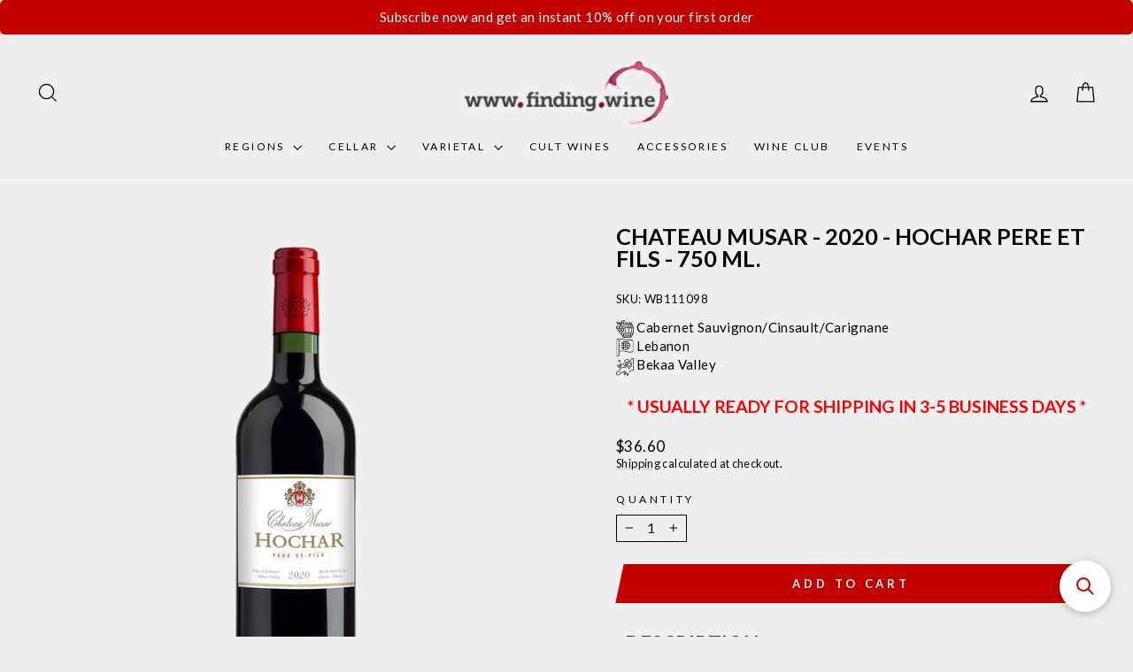

--- FILE ---
content_type: application/javascript; charset=utf-8
request_url: https://searchanise-ef84.kxcdn.com/preload_data.9v4W9I4f6M.js
body_size: 14398
content:
window.Searchanise.preloadedSuggestions=['dom perignon','pinot noir','cabernet sauvignon','brunello di montalcino','ribera del duero','henri giraud','opus one','catena zapata','vega sicilia','sauvignon blanc','rose wine','pago de carraovejas','red wine','red wine spain','napa valley','antinori tignanello','wine sassicaia','chateau musar','monte xanic','special club','vintage champagne','south africa','realm cellars','comando g','clos apalta','chateauneuf du pape','champagne rose','white wine','cabernet franc','chateau mouton rothschild','sancerre wines','bodegas roda','bodegas vega sicilia valbuena 5','emilio moro','veuve clicquot','malbec argentina','la rioja alta','italian wines','don melchor','laurent perrier','portugal red wine','clos lentiscus','krug champagne','napa valley cabernet','gruaud larose','el enemigo','oxer bastegieta','cheval blanc','burgundy pinot','ribera del duero wines','rioja alta','remirez de ganuza reserva 1996','aalto bodegas','billecart salmon','chateau haut brion','casanova di neri','mexican wines','dominio del aguila','teso la monja','bodegas fernando remirez de ganuza','greece wines','amarone della valpolicella','caymus cabernet sauvignon 2017','flor de pingus','pierre peters','burgundy white','pinot grigio','joseph drouhin','lynch bages','blanc de blancs','sine qua non','stags leap','caymus vineyards','chile wine','alma viva','pago de los capellanes','california chardonnay','spanish red wine','biblia chora','don perignon','bolgheri sassicaia','merry edwards','romanee conti','zieher glass','vega sicilia alion','chateau lafite rothschild','port wine','austin hope','guado al tasso','chateau latour','peter lauer','mauro vs','bodega contador','paul hobbs','hundred acre','domaine huet','chateau gruaud-larose','natural wines','peter michael','german riesling','louis roederer','catena zapata malbec argentino','klein constantia','dominio de pingus','bodegues ribas','chenin blanc','champagne and sparkling','puligny montrachet','chianti classico','chablis grand cru','marchesi antinori','grand cru','alvaro palacios','vina tondonia','rafael palacios','villa jolanda','cote rotie','castillo ygay','san roman','riesling dry','domaine ott','pet nat','sea smoke','cheval des andes','remirez de ganuza','burgundy grand cru','larmandier bernier','white wines','la spinetta','la nieta','orange wine','chateau pontet-canet','domaine armand rousseau','egly ouriet','hubert lignier','cabernet sauvignon california','silver oak','orin swift','gran enemigo','screaming eagle','petrus pomerol','poggio di sotto','rioja wines','champagne blanc de blancs','vintage port','ridge vineyards','tempranillo ribera del duero','dominio del bendito','vatan tinta de toro','haut brion','vosne romanee','bodegas muga','viña vik','aalto ps','el nido','bodegas mauro','sierra cantabria','perrier jouet','albarino rias baixas','ribas mallorca','joseph drouhin wines','moet & chandon champagne','pont des arts','cos d\'estournel','roda i','château yquem','dr loosen','jim barry','abadía retuerta','red wines','tignanello antinori','super tuscan','lebanon wines','le pergole torte','domaine gerovassiliou','rosso di montalcino','lopez de heredia','la rioja','chateau montelena','venetsanos winery','pago de','spanish wine','ice wines','chateau figeac','belle glos','white burgundy','torre muga','gevrey chambertin','ice wine','château margaux','veuve clicquot champagnes','terroir al limit','tua rita','moscato d\'asti','santo tomas','red blend','chambolle musigny','natural wine','bodegas valduero','castello romitorio','chassagne montrachet','silva daskalaki','jacques selosse','paso robles','sweet wine','pinot noir california','arianna occhipinti','tenuta san guido 2018 guidalberto','casa ferreirinha','charles heidsieck','el gran enemigo','brut nature','armand rousseau','rare champagne','paul bara','robert mondavi','tokaji aszu','prado enea','chile region','on sale','joseph phelps','remirez de ganuza gran reserva','louis latour','caymus special','domaine jacques prieur','purple angel','bevan cellars','dominus estate','francisco barona','olive oil','barca velha','el bosque','loire valley','chateau lynch bages','corton charlemagne','philippe gonet','gran ricardo','gran reserva','lucien le moine','albert bichot','champagne deutz','paolo scavino','greek wine','escudo rojo','coteaux champenois','domaine leroy','cristal champagne','reserva de catena','far niente','sweet red wines','vin de constance','italy wines','harlan estate','sparkling wines','pontet canet','sparkling wine asti','caymus special selection','louis jadot','bodega chacra','mexico region','ramirez de','california cabernet sauvignons','van zellers & co','hacienda monasterio','laurent perrier rose','vega sicilia valbuena','cotes du rhone','de bordeaux','domaine leflaive','opus one 2017','viña ardanza','bodegas fernando remirez de ganuza gran reserva','sancerre blanc','mugneret gibourg','grand cru burgundy','toro wines','bouchard pere et fils','kumeu river','david leclapart','chateau leoville las cases','moone tsai','wine red','french chardonnay','chateau mouton rothschild pauillac','biondi santi','san vicente','clos erasmus','pinot noir french','brunello di montalcino riserva','daou cabernet','california cabernet','wines from australia','dal forno romano','valle de guadalupe','vega sicilia unico','bodega numanthia','guiseppe quintarelli','meo camuzet','pedro ximenez','clos de tart','champagne louis roederer','penfolds grange','milla cala','dal forno','bourgogne red','giuseppe quintarelli','silver oak cabernet','new zealand','au bon climat','cuesta de las liebres','château d\'yquem','south africa red','chateau ksara','chateau pichon','la fleur','red wine glass','marques de caceres','cab franc','pavillon rouge','hall cabernet','dassai 23 nv','chateau leoville barton','large format','organic wine','prieur chambertin','olivier leflaive','saint julien','champagne geoffroy','black lion','bodegas vega sicilia','solaia toscana','sept winery','nicolas catena','telmo rodriguez','jorge ordonez','rivero gonzalez','viña seña','chateau d yquem','blain gagnard','la piu belle','la clarte de haut-brion','emidio pepe','wine glass','greek wines','juan gil','cristal vinotheque','domaine du pelican','etna rosso','bourgogne blanc','tenuta di biserno','chilean wines','familia zuccardi','rhone valley','beaujolais wines','bodega matarromera','blanc de noir','clos vougeot','vermut yzaguirre','albert boxler','domaine mugneret-gibourg','domaine des comtes lafon','tomas postigo','alpasion grand malbec','champagne carbon','rioja gran reserva','olivier riviere','de ganuza','pierre gimonnet','domaine de la cote','chateau pavie','bruno paillard','chateau petrus','chateau la coste','duckhorn merlot','ken wright pinot noir','france red','red burgundy','villa jolanda wine','emilio moro malleolus','duckhorn cabernet','la sirena','jacques prieur','castillo ygay gran reserva especial 2010','cobos malbec','3 l champagne','daiginjo sake','kosher wine','vouette sorbee','teso la monja alabaster','billecart salmon rose','mouton rothschild','el añejon','stags leap napa','mayacamas cabernet','domaine des beaujolais','no name','pinot meunier','as sortes','red spain\'s','pol roger','bodegas vega sicilia valbuena 5º','chateau palmer','mexico wine','matarromera crianza','alto adige','echezeaux grand cru','petit verdot','adrianna vineyard','m chapoutier','coche dury','champagne paul dethune','ciacci piccolomini d\'aragona','ghost block','el puntido','ornellaia bolgheri superiore','argentina malbec','tinto pesquera','wine sassicaia 750 ml','isole e olena','clos du val','margaux chateau margaux','tondonia blanco','masi amarone','red zinfandel','chateau lynch-bages','box wine','pinot gris','k vintners','don leo','lewis cellars','krug grand cuvee','quinta da bacalhoa','grower champagne','pape clement','marc hebrart','nuits saint georges','no girls','le moine','aldo conterno','italian red','salon blanc de blancs le mesnil','aubocassa olive oil','summer in a bottle','cava wines','familia torres','pouilly fuisse','beringer wine','pinot noir oregon','rothschild almaviva','la violette','estiba reservada','gerovassiliou museum','chateau bordeaux','late harvest','whispering angel','wolffer estate','greece assyrtiko','terre joie','stags leap cabernet','clos ste hune','castello dei rampolla','champagne henri giraud','best red blend','domaine nico','tenuta delle terre nere','cayuse vineyards','chardonnay russian river','moscato italy','sio ribas','st emilion','cos estournel','mousse fils','german white wine','robert parker 98','pouilly fume','corton grand cru','white wine albarino','wine glass zieher','clos rougeard','malbec argentino','viñedo chadwick','shipping to','remirez de ganuza reserva','gaja barbaresco','port wines','de toren','french red','roda reserva','liger belair','klein constantia vin de constance','casa lapostolle','screaming eagle cabernet sauvignon','cousino macul','tselepos agiorgitiko driopi nemea','familia deicas','clos de la roche','saint emilion','bordeaux ducru-beaucaillou','montes alpha','daniel gomez jimenez-landi','monte xanic gran ricardo','viu manent','stephane ogier','justin girardin','napa cabernet','bruno giacosa','fincas de ganuza','concha y toro','baron philippe de rothschild escudo rojo','jean marc vincent','beaulieu vineyard','chateau larose','dominus estate 2020 dominus','baron de ley','white zinfandel','joseph phelps insignia','jean chartron','taybeh winery','hope estate','vino de jerez','elizabeth spencer','pierre mayeul','evening land','demi sec','the bard','gary farrell','marques de murrieta reserva 2016','titán del bendito','clos mogador','philipponnat champagne','terre nere','jean-louis chave','remirez de ganuza gran reserva 2010','the mascot','sancerre red','piper heidsieck','chateau lafite','lucia pinot noir','de moor','frank family','all blend','chile red','sula wines','leoville poyferre','vinos de','marques de','jacquesson champagne','viña cobos','montepulciano d\'abruzzo','tenuta san guido','chateau de','2013 opus one','vo kel','martin woods','langhe nebbiolo','bourgogne rouge','la rioja alta 904','tawny port','pazo de seoane','chateau de beaucastel','paul dethune a ambonnay brut','taupenot merme','sweet white','vinho verde 2022','bruno colin','barolo cannubi','chardonnay white','matarromera reserva','carmín de peumo','la tache','chateau haut','château rayas','drappier champagne','river del duero','catena alta','roger coulon','willamette valley','chateau mouton','nami sake','pingus psi','lady may','bourgogne pinot noir','sea smoke ten','rías baixas albariño','ott rose','alta vista','reserva especial','fontodi flaccianello','new jura ganevat','champagne agrapart','the prisoner wine company','del duero','finca allende','ossian vides y vino','dunn wines','domaine dujac','unico vega sicilia','saxum booker','assyrtiko santorini','la rioja alta s.a','morey saint denis','ciacci piccolomini','chateau angelus','smith haut lafitte','sangiovese wine','aubert chardonnay','chappellet pritchard hill','stag\'s leap','philippe pacalet','mexican wine','dv catena','white blend','henriques & henriques','vietti barolo','chablis appellation','alsace wines','tenuta san guido guidalberto','giacomo borgogno','castello di ama','las perdices','portugal red','aalto bodegas y vinedos aalto','equipo navazos','bereche & fils','raul perez','nicolas feuillatte','lê pin','gift wines','hall wines','burgundy pinot noir','red car','jean grivot','faust cabernet sauvignon','cedric bouchard','beau vigne','vega sicilia pintia','echigo koshihikari','chateau giscours','wine glasses','chateau le','brut rose','e class','bryant family','domaine chave hermitage blanc','bodegas toro','eight years in the dessert','oxer wines','2016 le ragnaie brunello di montalcino','cartuxa alentejo red','champagne salon','red wines cabernet sauvignon','anima negra','raventos i blanc','vin santo','les tourelles','riesling ice wine','scribe winery','domaine katsaros','lebanese wine','la chapelle','le mesnil','comtes de champagne','chateau leoville poyferre st julien','merlot california','vega unico','chateau pape clement','santa margherita pinot grigio','chateau ducru-beaucaillou','champagne larmandier-bernier','bodegas vega sicilia 5','portugal white','howell mountain','rene geoffroy','vermouth spain','walla walla','champagne pierre peters','gros frere','spanish wines','clos du marquis','nuit st george','castello di neive','muga reserva','domaine des','chablis premier cru','fritz haag','vouette et sorbee','giacomo conterno','chartogne taillet','pêra manca white','graham beck','ao yun','saint joseph','100 acre estate','la violeta','michel rolland','to kalon','didier dagueneau','petite sirah','colgin cellars','italian white wine','enrico serafino','borgogno no name','quinta do vale meao','robert biale','bodegas montecillo','le montrachet','occhipinti il frappato sicilia','la bordeaux','pierre moncuit','macan rioja','domaine georges mugneret-gibourg','dominio de','cos italy','blanc de blanc','chateau ausone','dessert wines','domaine lafage','remirez de ganuza blanco','tuscan wine','castillo ygay gran reserva','pago de capellanes','sadie family','chateauneuf du pape red wine','cidrerie du vulcain','domaine léon barral','blue label','vinho verde','tinto gran reserva','royal tokaji','moet ice','chateau talbot','tenuta argentiera','l ermita','domaine ott rose','chateau haut-brion','paul jaboulet','mazzetti d\'altavilla','cabernet syrah','rombauer chardonnay','chateau gloria','e guigal','lanson champagne','chateau pichon longueville','red wine france','askaneli brothers','raul perez ultreia wines','alto moncayo','red blends','paul dethune','champagne veuve','dolce gabbana','champagne marguet','le ragnaie','cervaro della sala','champagne krug','next of kyn','dominio de atauta','dom perignon 2009','finca el bosque','kate arnold','bibi graetz','sparkling rose','larmandier bernier latitude','ovilos white','chianti wines','champagne grongnet','heitz cellar','dominio del pidio','domaine temper','adelina wines','azienda agricola cos','baron de chirel','hungary wines','white port','black label','rwt penfolds','louis roederer brut champagne','chateau lynch bages pauillac','pino noir','du pape','primitivo wine','casa castillo','bodegas el nido','chateau pontet canet','colombera & garella','arnaud ente','cote roti','chateau la','argentina’s red','masseto vineyard','chateau batailley','leclerc briant','amado iv','birra menabrea','villa sparina','white bones','special club champagne','forge cellars','macan clasico','beaux freres','caymus cabernet sauvignon','paul hobbs cabernet','la mission','cade estate','les forts de latour','compañia vinicola del norte de españa','case discount','robertson winery','ramirez de gran reserva','il bruciato','pine ridge','spain red','red wine 375 ml','mikra thira','ribera duero','the prisioner','k vinters','bonnes mares','premier grand cru','vina alberdi reserva','sequoia grove','st super','angelica zapata','moet & chandon brut','french wines','venetsanos santorini','place rose','emilio rojo','aalto bodegas y vinedos','dunn howell mountain','gavi di gavi','amarone quintarelli','gruner veltliner','sōtō sake','sonoma county','st julien','weingut moric','old vine','domaine bonneau du martray','cake bread','muga aro','bodegas r lopez de heredia','vatan toro','premier cru','la cote','vin jaune','double diamond','san vicente rioja','favia wines','russian river valley pinot noir','moric wines','piu belle','lail vineyards','arzuaga reserva','grand siecle','charmes chambertin','top rated wines','champagne taittinger','maria de ganuza','isole olena','kosta browne','pepe raventos','white stones','clos de la tech','etna bianco','chateau picard','japanese wine','adelsheim vineyard','vino tinto','bodegas bohorquez','bodegas fernando remirez de ganuza blanco gran reserva','gerovassiliou malagousia','don maximiano','champagne coessens','may georges','don melchor cabernet','castello del terriccio','cave des hautes côtes','domaine didier dagueneau','georgia wines','justin cabernet','tommaso bussola','santa julia','san pedro yacochuya','la crema','domaine arlaud','nit de nin','austin hope 2019 cabernet sauvignon','clos de','8 years in the','bruno rocca','high dive','alter ego','cliff lede','dom perignon 2008','angelica zapata malbec','montrachet grand cru','château brane-cantenac','erre punto','armand de','merus wines','dana estates','finca torremilanos','chateau carbonnieux','clos du val cabernet','verite la muse','domaines ott','chateau pichon baron','san roman toro','chassagne montrachet rouge','horsepower vineyards','rutherford cabernet sauvignon','giacomo borgogno & figli','fattoria le pupille','le macchiole','o cabernet sauvignon','shafer vineyards','maison nicolas potel','santa rita','the prisoner 2016','michel magnien','bodegas la horra','madeira wine','amarone riserva','vina alicia','silva vorinos','champagne delamotte','german pinot noir','gift box','remirez de ganuza trasnocho','guado al tasso 2017','remirez ganuza','jerome chezeaux','chateau la fleur petrus','domaine sancerre rouge','laurent-perrier rose','taittinger blanc de blanc','chateau les','whispering angel rosé','vouni panayia','faust cabernet','marie courtin','bond napa','tormaresca calafuria','french white wines','castellare i sodi di san niccolo','zinfandel vintage','vietti moscato d asti','chateau du pape','chave hermitage','château troplong-mondot','dominus napa valley','domaine de la romanee','chateau d\'yquem 2016','alban vineyards','vino de piedra','maison leroy','rose champagnes','hestan vineyards','luce brunello di montalcino','emmolo wine','cote de','la bruja de rozas','la st','alma negra','michel turgy','red wines by pinot noir','elyse winery','duckhorn vineyards','domaine de chevalier','italy cabernet franc','rioja blanco','groth cabernet sauvignon','champagne laherte freres','gaja sperss','predicador tinto','palo cortado','miraval rose','chateau cos d\'estournel','nicolas joly','familia torres mas la plana do penedès','mendoza wine','rose of pinot noir','malbec mendoza','el enemigo malbec','cote du rhone','chateau leoville','hospices de beaune','hacienda monasterio del duero','stag leap','champagne jacquesson','crystal champagne','domaine françois raveneau','chateau gran cru','monte bello','red cat','villa maria','chalk hill','le macchiole messorio','henri boillot','champagne bollinger','baron de l','pinea ribera','juan gil blue','il marroneto','paul bara special club','biondi santi brunello di montalcino','rutini malbec','el reflejo','prado enea gran reserva','brunello di montalcino terralsole','gerovassiliou viognier','red blend fruit','bodega termanthia','chateau branaire ducru','le petit','dominio de es','australian wines','champagne blanc de blanc','tenuta scersce','sparkling wine','craggy range','stag’s leap','mencia from bierzo spain','wines mexico','2007 cabernet sauvignon','victorino toro','silva daskalaki winery','marchesi di','le volte','rust en vrede','champagne charles heidsieck','california wine','ca del bosco','paso robles cabernet','nv passion fruit','gaja sori san lorenzo','greek red wine','gift card','pichon longueville','bramare malbec','italian chardonnay','el titan del bendito','2023 domaine louis moreau petit chablis','biblia chora red','domaine roche de bellene','gagnon-kennedy vineyards','cotes de provence','wine chile','belle epoque','achaval ferrer','unico reserva','clos apalta 2017','de la 2014','spain wine','silver oak napa','el contador','champagne blanc de blanc\'s','chateau pontent-canet','carlos moro','pinot noir rose','barossa valley shiraz','divina clementia','domaine jacques-frederic mugnier','pedro rodriguez e hijos','luis can as','tres sabores','pere et fils','miner wi es','penfolds california','castiglion del bosco','kripta cava','zieher wine glasses','michael pozzan','imperial gran reserva','i cabernet sauvignon','le macchiole paleo bolgheri','viñedos sierra cantabria','german wine','elena walch','crocodile dandy','poderi oddero barolo','sea smoke chardonnay','far ancient','appassionata estate','domaine drouhin','equipos navazos','where to buy','mousse & fils','val de flores','henri bourgeois','don cabernet sauvignon','st emilion wine','yacochuya yacochuya','quinta do','cuesta las liebres','apple wine','remelluri reserva','las cases','wine all the different labels','japan wines','large formats','pera manca 2013','lopez heredia','robert mondavi cabernet','almaviva puente alto','cirillo grenache','concha y toro carmin de peumo carmenere 2018','nino negri','stewart cellars','neal family vineyards','far chardonnay','champagne vineyards','flor de','champagne champagne','white bordeaux','st joseph','epoch estate','reserva especial casa ferreirinha 2007','mosel riesling','ar pe pe','apolloni vineyard','poggio anima','the chocolate red wines','georges laval','pinot blanc','jose maria','jean francois ganevat','henri giraud hommage','xavier monnot','occhipinti sp68','groth cabernet','champagne laurent-perrier','white port wine','nicolas catena zapata','de los','alberto motta','1981 red wine','wine tastings','o reserva','polish wines','gaston chiquet','chateau tirecul la graviere','tselepos moschofilero','orin swift cellars','nine suns','corimbo i','malbec mendoza argentina','burgundy albert bichot','total wine','sassicaia magnum','le naturel','el enemigo chardonnay','chardonnay wine','cote de nuits','chateau rieussec','joh jos prum','torbreck wine','domaine tempier','gg riesling','kermit lynch','austin hope 2020 cabernet sauvignon','vina tarapaca','oreno toscana','weingut eifel-pfeifer heinz eifel','ch canon','stanton vineyards','st innocent','valdicava brunello','catena malbec','cinco jotas','la rioja alta gran reserva 890','pago carraovejas','bodegas de santo tomas','domaine de','bourgogne aligote domaine','valbuena 5 ano 2014','bodegas mauro terreus 2015','tenuta luce','extra brut','bodega astrales','bernard magrez','cain five','box of wine','canary islands','sexual chocolate','bodegas arzuaga','georges lignier','domaine des perdrix','domaine de la grange des pères','lafite rothschild','shiloh winery','santo tomas unico','champagne dom perignon','champagne brut nature','finca dofi','pinot noir 2021','la lagune','le champagne','chateau rothschild','casa silva','yellow tail','italian wine','of paris','meunier champagne','ant moore','chateau cheval blanc','good port wine','hundred acres','tomas postigo 5','red wines cabernet','can sumoi','remelluri blanco','j christopher','baron rothschild','sweet red','vega sicilia unico reserva especial','araucano humo blanco','hundred acre wines','futo winery','fogs edge','domaine georges & christophe roumier','quilceda creek','chateau gigault','malvasia wines','bollinger grande annee','rose prosecco','badenhorst family','cuvee constance','mauro vs 2016','musar blanc','cuentaviñas 2019 garnacha cdvn 750 ml','vintage champagne blanc de blanc','chateau pichon lalande','just in','argiano brunello do montalcino','viña arana','saldo zinfandel','flowers chardonnay','domaine sigalas','celler del roure','chateau grand','brunello di montalcino filo di seta','benjamin romeo','de napa valley','bussola amarone della valpolicella classico','lini oreste e figli','the prisoner red','nerello mascalese','amalia brut','sal da terra','white rioja','viña vik _ 2012 la piu belle','champagne laurent perrier','banfi brunello di montalcino','el titan','com tu','san wine','russian river valley','tenuta di','aia vecchia','domaine vincent carême','numanthia toro','mark ryan','chateau de meursault','d yquem','german wines','el bandarra','napa valley bordeaux','alto horizonte','clos des','mini champagne','cvne imperial','per us','bouchard & fils montrachet cru 2013','casanova do neri','monte bernardi','laurel priorat','champagne brut','pio cesare','magnums bottles','what food well with this wine','savigny les beaune','elio perrone','maison antech','bodegas vega sicilia unico','clos erasmus laurel','flor de pingus 2016','grange des peres','guado al tasso 2019','wine wine white','drc wines','american wines','brown estate','kenzo estate','petit cheval','argentiera bolgheri','muscat de','chateau neuf du pape','alphonse mellot','la clarte','la de la mission','les brulieres de beychevelle','e pira & figli','podere forte','oakville winery','azienda agricola','wine and soul','valpolicella superiore','chateau de la maltroye','greece red wine','ace of','bread and butter','venetsanos liastos','red wine spain alion','leoville las cases','drouhin joseph','grayson cellars','black state','gran enemigo gualtallary cabernet franc','non alc','vina monty','hook and ladder 2020','junmai daiginjo','total wine and more','perrier jouet 1995','amarone della valpolicella classico','dessert wine','muchada leclapart','three king','pierre yves colin morey','remirez de','francis orban','la chapelle hermitage','bodegas arzuaga-navarro','bodegas comando g 2018 la bruja de rozas 750 ml','domaine jean charton','lewis chardonnay','sea smoke southing','chacra treinta y dos','barnard griffin','gramona cava','vilmart & cie','syrah cuvee','robert mondavi reserve','new zealand sauvignon','moet & chandon','agricole tedeschi','grand napa','robert weil','cote de bar','spy valley','wine switzerland','stony hill','veuve dubarry','bodegas emilio moro','alma de cattleya','baja california','montelena chardonnay','bodega ausas','chateau de fontenille','napa nook','champagne magnum','amber wine','english sparkling wine','maximin grünhaus','champagne de meric','beaune 1er cru','más de serral raventos','sula vineyards','amici cabernet','lieu dit','bodegas alto moncayo','costa di bussia','dalla valle','chocolate wines','2016 clos at jean','baron rothschild champagne','le rose','spy valley sauvignon','domaine jean','domaine gros frere et soeur','red us blend winery','les notes','wine rose','poderi e cantine oddero','muga rioja','charles noëllat','marques de riscal','bodegas el','charles de cazanove','ken wright','cult vineyards 2020','george laval','morey st denis','dalmau reserva','la cetto','bv napa','hillside select','domaine serene','la ragnaie','sassicaia tenuta san guido','spanish white wine','malus mama','opus one winery','leo by leo','jean-philippe fichet','far nineteen','lucien muzard','sicily nero','champagne lanson','santa barbara','cantabria magico','chateau lagrange','dom perignon p3','chateau le crock','dr hermann','pierre gelin','domaine henri perrusset','bodega sanclodio','chateau saint brice','bodega ribas','al tasso','santa rita hills','vega sicilia 1987','cannonau wine','san vicente 2006','cuvee dom perignon','dassai 23 junmai daiginjo sake','don melchor 2018','priest ranch','altos de luzon','elk cove','groot constantia','thierry allemand','ribera de duero','chateau yon','roda i 2011','georges roumier','domaines ott chateau romassan','italian white','jean-marc vincent','pie franco','cantina gabriele','white italian wines','philippe le hardi','la baume','poggio di','honey wine','la serra','paolo bea','2016 brunello di montalcino','river stones','domaine de saje marquis anselme mathieu','chianti varietal','zalto glassware','napa cellars','maria tinto','marie-laure lurton','sparkling red wine','viñedos paganos','viña real','la gitana','sonoma winery','quinta dela rosa','palmes d\'or','red blend merlot','krug rose','finca la carrodilla','domaine de la pinte','ayala champagne','hourglass wines','red cat wines','la violet','les carmes haut-brion','la tuscan','heaven sake','muscat blanc','spanish red','titus 1 2017 red','barbera d’alba','casa marrone','kokomo wines','portugal wine','oremus tokaji','la pinot noir','jean louis chave','sanguine di','red wines by pinot','les fiefs de lagrange','ridge montebello','schrader cellars','ovilos red','san roman 2016','chateau d\'esclans','la grande dame','love red','cranberry wines','sorte o soro','conterno barolo','t sparkling wine','dry riesling','hazel & axe','remirez blanco','petit petit','viberti chardonnay','bolgheri superiore','elizabeth rose','rutini apartado','artadi el pison','vinum cellars','red schooner','guy robin','de matanza','bordeaux white','kirinzan junmai daiginjo sake','mer soleil pinot noir','international wine','cream sherry','yzaguirre reserva','al passion','dom perignon p2','partida creus','ribeira sacra','chateau canon','rose rock','special selects','la cueva del contador','viberti giovanni','chambertin clos de beze grand cru','indian wine','chateau smith haut lafitte','chateau la fleur','montes folly','tenuta carretta','old vine zinfandel','alion vega','barboursville vineyards','bouchard pere & fils','marchesi di gresy','alberto nanclares','reynolds family','veuve champagnes','chateau la mission haut-brion','stags leap winery','château la fleur-petrus','rodney strong','le serre nuove','chateau figeac emilion','ornellaia bolgheri','half bottles','agusti torello mata','laherte freres','wine spectator','pinot noir napa','abreu vineyard','chateau rose 2022','margaux chateau','domaine lumineux','du colombier','chianti castel vecchi','donnachadh vineyard','bodegas comando g','robert foley vineyards','mario schiopetto','charles bove','viticultor goyo garcia viadero','vina tondonia rose','di montalcino','aegerter vieilles vignes','riesling auslese','aalto ps 2019','ratafia champenois','la cuvee brut','vietti winery','nero d’avola','domaine puligny montrachet','gran malbec','krug grande cuvee 167th edition','fine de','blackbird vineyards','champagne 750 ml','beaujolais blanc','chateau pichon longueville comtesse de lalande','j lassalle','jacobs creek','niersteiner hipping','king of wines','clos saint jean','chablis 1er','alaya tierra','bet to','agusti torello','robert foley','summer om a bottle','domaine de la romanee conti','pinot nero','best sell wine','le mesnil blanc de blancs','sparkling blanc de blanc','veuve clicquot brut','tinto de','el nogal','miguel torres','austrian hope','fattoria di magliano','start with a','maggy hawk','mr k','pahlmeyer merlot','chateau fleur badon','moet chandon ice','mcnab ridge','fire road','vermentino di sardegna','the course','in a bottle','la valentina','single vineyard','lambrusco emilia','the pact','david finlayson stellenbosch','chateau musar bekaa','moueix chantalouette','le pin bordeaux france','vin rouge','la mission haut brion','primitivo puglia','montes purple angel','top rated cabernet','biblia chora 2018 assyrtiko areti white','de wetshof','domaine jean claude marsanne','domaine georges','les amoureuses','dom perignon p2 plenitude','crozes hermitage','extreme vineyard','cos d estournel','rose et or','pontet canet 2000','champagne lallier','chablis grand','pomerol varietal','spring mountain','old tribute','st henri','porto tawny','sauvignon blanc new zealand','earthquake wine','clos des lambrays','dom pérignon vintage champagne','alberto nani','troplong mondot','rioja marques','chateau simone','de afford','morlet cabernet sauvignon','no alcohol','maria remirez','dom perignon 1990','flowers 2017 pinot','william deutz','la reserve','le petit cheval bordeaux blanc','jean des','quintarelli wines','amarone della','gran reserva rioja','finca villacreces','la nieta 2019','heinz eifel riesling','cavas gramona','bodegas rémirez de ganuza','chateau la lagune','ghislaine barthod','bledsoe family winery','biondi rosso','le petit cheval','prosper maufoux','jayson cabernet','flor de muga','louis roederer cristal','de martino','benovia winery','masi amarone costasera','pago de carraovejas 2017','chateau la rose','marques de caceres rioja gran reserva','domaine roulot','milla cala 2015','wither hills','alois lageder','adobe guadalupe','wines spain','castello chianti','silverado vineyards borreo sangiovese rosé 2020','dr loosen riesling gg alte reben ürziger würzgarten','kumo nigori','steve millet','chateau lascombes','chateau la couronne','confidences de prieure','pewsey vale','gold by e thery','kumeu river winery','the debate','domaine rostaing','château la tour blanche','carmenere grape','dry vermouth','la playa','rojo vermouth','clos du','h california','gran passione','margaux du chateau margaux','cr generations sauvignon blanc','remirez de ganuza fincas de ganuza','domäne serrig','rare wine','il blu','adobe road','wines from chile','dom du colombier','rock angel','dal forno romano amarone','chateuaneuf du pape','rutini malbec single vineyard','israeli wine','vincent girardin','peach wine','cabernet sauvignon 2019','château branaire-ducru','nebbiolo langhe','rudi pichler','mount veeder cabernet','burgundy corton','bordeaux blanc','biodynamic burgundy','chateau rouge','royal oporto','bessa valley','rioja tempranillo graciano','krug clos du mesnil','bodegas marques de murrieta','drouhin clos des','my order','vermentino tuscan','krug champagne\'s','sangiovese brunello','royal tokaji wine co','vigne di','contact us','dom p2','ca del','la mission blanc','domaine alice et olivier de moor','pingus amelia','bourgogne aligote','vin s','fino en rama','french bordeaux','chateau pauillac 2017','lebanese red wine','pétit mouton','saint aubin','waris hubert','rose saignee','pink champagne','masi costasera','lewis reserve','rumor rose','vaco urbano norm','pierre peters chetillons','argentine wine','burgundy premier cru','hacienda lopez de haro','bodega garnacha','white sparkling wine','ktima gerovassiliou','palacio de arganza','domaine bouard-bonnefoy','pas de cheval','internation wines','ca barolo','clos du mesnil','joguet chinon','amici cellars','jl chave','estate argyros','anne gros','terrazas de los andes','domaine sancerre blanc','sweet wines','roda 1 reserva','beaune cru','ancient peaks','domaine de la romanee-conti','butter chardonnay','freemark abbey','nero d avola','one stone','domaine de la pousse','no malbec','nino franco','villa antinori','desert wine','alexander valley','napa cab','domaine moutard','vatan arena','chateau lafitte','bodegas penafiel','guy charlemagne','joseph red','moscato d’asti','castello di bossi','paul cluver','vieux telegraphe','vietti white','compania vinicola del norte de espana cvne','austria wines','errazuriz aconcagua','roda horra','villa jolanda peach','de terre','alphonse mellot sancerre blanc','podere castorani','pommery brut','junmai sake','g d vajra pinot nero','super toscano','the stag','gran cru','chateau duhart-milon','daou 2020 cabernet','burgundy red','wine in box','grey single','chateau canon la gaffeliere','spanish wine and','what is wine','cobos volturno','rene rostaing','domus aurea','fat bastard','scarecrow wine','oregon pinot noir','canto de la alondra','italian red wines','alvear pedro ximenez','saint joseph domaine','vin noir','anselme selosse','alpha estate','v cabernet','chateau brane cantenac','howard park','aubert pinot noir','azienda agricola roccheviberti','paco lola','burly mccrorie family','champagne moet','le pergole','ch dauvernier','vina mein emilio rojo','order status','castellare di castellina','blanc de noirs','thibault liger-belair','krug grande cuvée','domaine de pallus','rías baixas','whole cluster','chateau valandraud','viticultor goyo','gd vajra','chateau 2004 grand vin 750 ml','tosti giovanni bosca cardamaro','2019 cabernet sauvignon','castello collemassari','chateau les carmes haut-brion','the winery of good hope','monchiero carbone','dom vincent careme','chateau haut-beausejour','chateau la bridane','tenute neirano','bodegas mikaela rubio','dom gachot-monot','cava spiliadis','cult cabernet','caves llopart','lush and creamy','sur de los andes','patagonia wine','toscana igt','catena zapata 3','malleolus de valderramiro 2015','etienne sauzet','argentiera bolgheri superiore','jean-baptiste geoffroy champagne','amalia rose','champagne jeeper','prince d\'arignac armagnac','champagne aubry','marc hébrart champagne','maison leroy 2017 bourgogne blanc 750 ml','domaine rose','clos lanson','de la rose 2018','michele chiarlo','priorat wines','quinta da leda','perrier jouet 750 ml','discount for','vine cliff','cabernet sauvignon herzog special reserve','chateau latour 1996','beaulieu vineyard georges de latour','moet & chandon champagnes','besserat de bellefon','trasnocho reserva 2012','valtellina docg','gift set','ginger wine','ridge chardonnay','santo spirito','pink cat','chateau de la','red wine content','dugat py','chateauneuf de','brut cuvee','sparkling wine spain','forts de latour','vineyard georges de','due to','billecart salmon blanc','villa wolf','gusbourne estate','napa valley chardonnay','sela roda','ducru beaucaillou','domaine daniel','hidden crush','white from','beautiful vineyard','ceretto santo stefano moscato d\'asti white wine from italy','donatella cinelli','gato negro','arietta wines','famille roux','castello do romitorio','valentine brunello di montalcino 2016','ventisquero grey','bindi sergardi','romanee st vivant','egly rose','cuvee rose','be con','bertani amarone','zum martin','soter vineyards','bordeaux superieur wine','reserva cava spain','alexandre bonnet','shipping them','pinot noir 2014','tabarrini montefalco','aalto blanco','grace family','bodegas r de','mas la bodegas','vinas de','castilla leon','oremus 2010 tokaji aszu 5 puttonyos','san pedro de yacochuya 2013 yacochuya 750 ml','nuit saint-georges','romane conti','don px gran reserva','corley wines','biblia chora estate red','h b','merry edwards pinot noir','duclot bordeaux','nicasia malbec','domaine des lambrays','bon mares','pascal clement','pago de carraovejas reserva','riesling spatlese','de alba','vino nobile','riesling kabinett','tokaji essencia','jean marc','delamotte 2002 blanc de blancs vintage','amour deutz','chateau pichon-longueville','caymus cabernet','marquis de','régis poissinet','chateau d\'esclans 2017 rose garrus 750','amaya arzuaga','batard montrachet','jean per','cherry wine','henri girau','telmo rodriguez lanzaga','le grand noir','collina dei lecci','dom melchor','bobal red','domaine pierre','king estate pinot noir','georges de latour','low alcohol wine','chateau saint','special club champagnes','chateau bel air','mencia perez','telmo rodriquez','larmandier-bernier grand cru','2017 chateau d\'yquem sauternes','biodynamic wine','black stallion','pergole torte','tenuta nuova','nicolas joly clos de la coulee de serrant savennieres','chateau chalon','dominus estate napa valley','chile red wines','chablis bichot','domaine gros','monsieur touton','finca martelo','vik wine','la cream','chateau gamay','georges pinot noir','moet rose','florida wines','white zinfandel wine','masseria li veli','brut premier','bodegas valduero una cepa','d catena','3 liters wine','tarapaca blue label','xobc cellars','catena zapata malbec','margaret river','riesling dr loosen','lucky cat','chateau michel de montaigne','bordeaux rouge','scala dei','cote nuits','henri champliau','clos du chateau','chateau peyrat','dancing crow','el chaparral','domaine pierre gelin','green wine','la cigaliere','piedra infinita','bodegas portia','tenuta le','white wine de','cristal rose','di gresy','merry edwards blanc','clos des mouches','promo code','esk valley','of the black sea','chateau sociando','chateau suduiraut sauternes','moscato wine','la wine','chateau climens','leoville barton','carbón champagne','testamatta wine','simi cabernet','mark ryan winery','jaboulet hermitage','vosne romanee domaine de','ice pear','chateau le pin','el coco','half bottle','frederic magnien','pessac leognan','finca la','luna berberide','t de 2014'];

--- FILE ---
content_type: text/javascript; charset=utf-8
request_url: https://finding.wine/products/chateau-musar-hochar-pere-et-fils-750-ml-2020-wb.js
body_size: 797
content:
{"id":7412724334628,"title":"Chateau Musar - 2020 - Hochar Pere et Fils - 750 ml.","handle":"chateau-musar-hochar-pere-et-fils-750-ml-2020-wb","description":"\u003cp\u003e  \u003c\/p\u003e\u003cp\u003eCountry: \u003cstrong\u003eLebanon\u003c\/strong\u003e\u003c\/p\u003e  \u003cp\u003eRegion: \u003cstrong\u003eBekaa Valley\u003c\/strong\u003e\u003c\/p\u003e  \u003cp\u003eVarietal: \u003cstrong\u003eCabernet Sauvignon\/Cinsault\/Carignane\u003c\/strong\u003e\u003c\/p\u003e\u003cp\u003eVintage: \u003cstrong\u003e2020\u003c\/strong\u003e      -     Size: \u003cstrong\u003e750 ml.\u003c\/strong\u003e      -     Type: \u003cstrong\u003eRed\u003c\/strong\u003e\u003c\/p\u003e\u003c!-- TABS --\u003e\u003c!-- \/TABS --\u003e","published_at":"2026-01-26T12:17:41-05:00","created_at":"2024-02-19T14:07:38-05:00","vendor":"Chateau Musar","type":"Red","tags":["Country_Lebanon","Distributor","NoVivino","Region_Bekaa Valley","Size_750 ml.","Special_WB_Inventory","Type_Red","Varietal_Cabernet Sauvignon\/Cinsault\/Carignane","Vintage_2020","Winery_Chateau Musar"],"price":3660,"price_min":3660,"price_max":3660,"available":true,"price_varies":false,"compare_at_price":null,"compare_at_price_min":0,"compare_at_price_max":0,"compare_at_price_varies":false,"variants":[{"id":41012903673892,"title":"Default Title","option1":"Default Title","option2":null,"option3":null,"sku":"WB111098","requires_shipping":true,"taxable":true,"featured_image":null,"available":true,"name":"Chateau Musar - 2020 - Hochar Pere et Fils - 750 ml.","public_title":null,"options":["Default Title"],"price":3660,"weight":2267,"compare_at_price":null,"inventory_management":"shopify","barcode":"WB111098","requires_selling_plan":false,"selling_plan_allocations":[]}],"images":["\/\/cdn.shopify.com\/s\/files\/1\/1997\/1819\/files\/fin2.png?v=1709321972"],"featured_image":"\/\/cdn.shopify.com\/s\/files\/1\/1997\/1819\/files\/fin2.png?v=1709321972","options":[{"name":"Title","position":1,"values":["Default Title"]}],"url":"\/products\/chateau-musar-hochar-pere-et-fils-750-ml-2020-wb","media":[{"alt":null,"id":24636402925604,"position":1,"preview_image":{"aspect_ratio":1.0,"height":2000,"width":2000,"src":"https:\/\/cdn.shopify.com\/s\/files\/1\/1997\/1819\/files\/fin2.png?v=1709321972"},"aspect_ratio":1.0,"height":2000,"media_type":"image","src":"https:\/\/cdn.shopify.com\/s\/files\/1\/1997\/1819\/files\/fin2.png?v=1709321972","width":2000}],"requires_selling_plan":false,"selling_plan_groups":[]}

--- FILE ---
content_type: text/javascript;charset=UTF-8
request_url: https://searchserverapi1.com/recommendations?api_key=9v4W9I4f6M&recommendation_widget_key=5B7L5X3C9I5Y4R4&request_page=product&product_ids=7412724334628&recommendation_collection=&restrictBy%5Bshopify_market_catalogs%5D=3296493604&output=jsonp&callback=jQuery3710057568904898195106_1769504819180&_=1769504819181
body_size: -24
content:
jQuery3710057568904898195106_1769504819180({"error":"NO_RECOMMENDATION"});